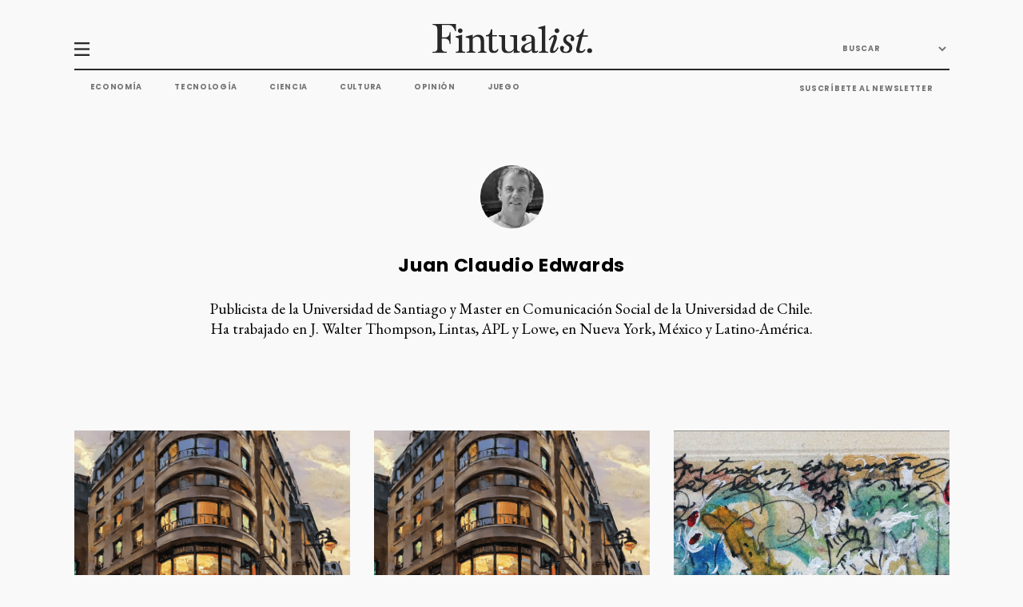

--- FILE ---
content_type: text/html; charset=utf-8
request_url: https://fintualist.com/author/juan-claudio-edwards/
body_size: 10705
content:
<!DOCTYPE html>
<html lang="es">

<head>

  <title>Juan Claudio Edwards - Fintualist - Fintualist </title>
  <meta charset="utf-8" />
  <meta http-equiv="X-UA-Compatible" content="IE=edge" />
  <meta name="HandheldFriendly" content="True" />
  <meta name="viewport" content="width=device-width, initial-scale=1.0" />
  <meta name="robots" content="max-image-preview:large">
  <link rel="apple-touch-icon" sizes="180x180" href="https://fintualist.com/assets/img/favicon/apple-touch-icon-sq.jpg?v=70a31bc600">
  <link rel="icon" type="image/png" sizes="32x32" href="https://fintualist.com/assets/img/favicon/favicon-32x32.png?v=70a31bc600">
  <link rel="icon" type="image/png" sizes="16x16" href="https://fintualist.com/assets/img/favicon/favicon-16x16.png?v=70a31bc600">
  <link rel="manifest" href="/mexico/manifest.webmanifest">
  <meta name="theme-color" content="#ffffff">

  <link rel="stylesheet" type="text/css" href="https://fintualist.com/assets/css/style.css?v=70a31bc600" />
  <link rel="stylesheet" type="text/css" href="https://fintualist.com/assets/css/tippy.css?v=70a31bc600" />

  <!-- Styling for "SPLIDE" Slider -->
  <link rel="stylesheet" href="https://fintualist.com/assets/css/splide.min.css?v=70a31bc600">
  

  <script src="https://www.google.com/recaptcha/api.js" async defer></script>
  <!-- Load ads 
 
  <script async src="https://securepubads.g.doubleclick.net/tag/js/gpt.js"></script>
<script>
  let pathArray = window.location.pathname.split('/').filter(Boolean);
  let countryCode = pathArray[1]; // 'chile' or 'mexico', this might change based on the URL
  const nivel = pathArray.length; // Determina el nivel basado en la ruta

 window.googletag = window.googletag || {cmd: []};
  googletag.cmd.push(function() {
    var mapping1 = googletag.sizeMapping()
      .addSize([750, 280], [[640, 360], [468, 60], [728, 90], [750, 200], [250, 250], [300, 250], [300, 50], [320, 50], [336, 280], [336, 250], 'fluid'])
      .addSize([0, 0], [[250, 250], [300, 250], [300, 50], [300, 100], [320, 50], [320, 100], [336, 280], [336, 250]])
      .build();
    
  if (nivel >= 3) {
      // Artículo
    googletag.defineSlot('/22830760534,23058726360/fintualist/notas/inpage3', [[728, 90], [300, 50], [320, 100], [336, 280], 'fluid', [468, 60], [250, 250], [336, 250], [300, 250]], 'div-gpt-ad-1703700913006-0').defineSizeMapping(mapping1).addService(googletag.pubads());
    googletag.defineSlot('/22830760534,23058726360/fintualist/notas/inpage4', [[728, 90], [300, 50], [320, 100], [336, 280], 'fluid', [468, 60], [250, 250], [336, 250], [300, 250]], 'div-gpt-ad-1703700913106-0').defineSizeMapping(mapping1).addService(googletag.pubads());

  } else if (nivel === 2) {
      // Categoría
      googletag.defineSlot('/22830760534,23058726360/fintualist/categorias/top', [[728, 90], [300, 50], [320, 100], [336, 280], 'fluid', [468, 60], [250, 250], [336, 250], [300, 250]], 'div-gpt-ad-1706208903369-0').defineSizeMapping(mapping1).addService(googletag.pubads());
      googletag.defineSlot('/22830760534,23058726360/fintualist/categorias/inpage3', [[728, 90], [300, 50], [320, 100], [336, 280], 'fluid', [468, 60], [250, 250], [336, 250], [300, 250]], 'div-gpt-ad-1706412672533-0').defineSizeMapping(mapping1).addService(googletag.pubads());
      googletag.defineSlot('/22830760534,23058726360/fintualist/categorias/inpage4', [[728, 90], [300, 50], [320, 100], [336, 280], 'fluid', [468, 60], [250, 250], [336, 250], [300, 250]], 'div-gpt-ad-1706212072513-0').defineSizeMapping(mapping1).addService(googletag.pubads());
      googletag.defineSlot('/22830760534,23058726360/fintualist/categorias/billboard', [[728, 90], [300, 50], [320, 100], [336, 280], 'fluid', [468, 60], [250, 250], [336, 250], [300, 250]], 'div-gpt-ad-1706712672563-0').defineSizeMapping(mapping1).addService(googletag.pubads());
    }

    googletag.pubads().enableSingleRequest();
    googletag.pubads().setTargeting('pais', [countryCode]);
    googletag.enableServices();
  });
</script> -->

<!-- Firebase and related scripts come after the ad scripts -->
<script src="https://www.gstatic.com/firebasejs/8.1.1/firebase-app.js"></script>
<script src="https://www.gstatic.com/firebasejs/8.1.1/firebase-analytics.js"></script>
<script src="https://www.gstatic.com/firebasejs/8.1.1/firebase-firestore.js"></script>
<script src="https://fintualist.com/assets/js/fingerprint.js?v=70a31bc600"></script>

  <meta name="description" content="Publicista de la Universidad de Santiago y Master en
Comunicación Social de la Universidad de Chile. Ha trabajado en J. Walter Thompson, Lintas, APL y Lowe, en Nueva York, México y Latino-América.">
    <link rel="icon" href="https://fintualist.com/content/images/size/w256h256/2022/05/fintualist-favicon_5png.png" type="image/png">
    <link rel="canonical" href="https://fintualist.com/author/juan-claudio-edwards/">
    <meta name="referrer" content="no-referrer-when-downgrade">
    
    <meta property="og:site_name" content="Fintualist">
    <meta property="og:type" content="profile">
    <meta property="og:title" content="Juan Claudio Edwards - Fintualist">
    <meta property="og:description" content="Publicista de la Universidad de Santiago y Master en
Comunicación Social de la Universidad de Chile. Ha trabajado en J. Walter Thompson, Lintas, APL y Lowe, en Nueva York, México y Latino-América.">
    <meta property="og:url" content="https://fintualist.com/author/juan-claudio-edwards/">
    <meta property="article:publisher" content="https://www.facebook.com/fintual">
    <meta name="twitter:card" content="summary">
    <meta name="twitter:title" content="Juan Claudio Edwards - Fintualist">
    <meta name="twitter:description" content="Publicista de la Universidad de Santiago y Master en
Comunicación Social de la Universidad de Chile. Ha trabajado en J. Walter Thompson, Lintas, APL y Lowe, en Nueva York, México y Latino-América.">
    <meta name="twitter:url" content="https://fintualist.com/author/juan-claudio-edwards/">
    <meta name="twitter:site" content="@fintual">
    
    <script type="application/ld+json">
{
    "@context": "https://schema.org",
    "@type": "Person",
    "sameAs": [],
    "name": "Juan Claudio Edwards",
    "url": "https://fintualist.com/author/juan-claudio-edwards/",
    "mainEntityOfPage": "https://fintualist.com/author/juan-claudio-edwards/",
    "description": "Publicista de la Universidad de Santiago y Master en\nComunicación Social de la Universidad de Chile. Ha trabajado en J. Walter Thompson, Lintas, APL y Lowe, en Nueva York, México y Latino-América."
}
    </script>

    <meta name="generator" content="Ghost 6.13">
    <link rel="alternate" type="application/rss+xml" title="Fintualist" href="https://fintualist.com/chile/educacion-financiera/clases/rss/">
    <script defer src="https://cdn.jsdelivr.net/ghost/portal@~2.56/umd/portal.min.js" data-i18n="true" data-ghost="https://fintualist.com/" data-key="73bdb5977cefdb768131e9f419" data-api="https://fintual.ghost.io/ghost/api/content/" data-locale="es" crossorigin="anonymous"></script><style id="gh-members-styles">.gh-post-upgrade-cta-content,
.gh-post-upgrade-cta {
    display: flex;
    flex-direction: column;
    align-items: center;
    font-family: -apple-system, BlinkMacSystemFont, 'Segoe UI', Roboto, Oxygen, Ubuntu, Cantarell, 'Open Sans', 'Helvetica Neue', sans-serif;
    text-align: center;
    width: 100%;
    color: #ffffff;
    font-size: 16px;
}

.gh-post-upgrade-cta-content {
    border-radius: 8px;
    padding: 40px 4vw;
}

.gh-post-upgrade-cta h2 {
    color: #ffffff;
    font-size: 28px;
    letter-spacing: -0.2px;
    margin: 0;
    padding: 0;
}

.gh-post-upgrade-cta p {
    margin: 20px 0 0;
    padding: 0;
}

.gh-post-upgrade-cta small {
    font-size: 16px;
    letter-spacing: -0.2px;
}

.gh-post-upgrade-cta a {
    color: #ffffff;
    cursor: pointer;
    font-weight: 500;
    box-shadow: none;
    text-decoration: underline;
}

.gh-post-upgrade-cta a:hover {
    color: #ffffff;
    opacity: 0.8;
    box-shadow: none;
    text-decoration: underline;
}

.gh-post-upgrade-cta a.gh-btn {
    display: block;
    background: #ffffff;
    text-decoration: none;
    margin: 28px 0 0;
    padding: 8px 18px;
    border-radius: 4px;
    font-size: 16px;
    font-weight: 600;
}

.gh-post-upgrade-cta a.gh-btn:hover {
    opacity: 0.92;
}</style>
    <script defer src="https://cdn.jsdelivr.net/ghost/sodo-search@~1.8/umd/sodo-search.min.js" data-key="73bdb5977cefdb768131e9f419" data-styles="https://cdn.jsdelivr.net/ghost/sodo-search@~1.8/umd/main.css" data-sodo-search="https://fintual.ghost.io/" data-locale="es" crossorigin="anonymous"></script>
    
    <link href="https://fintualist.com/webmentions/receive/" rel="webmention">
    <script defer src="/public/cards.min.js?v=70a31bc600"></script>
    <link rel="stylesheet" type="text/css" href="/public/cards.min.css?v=70a31bc600">
    <script defer src="/public/comment-counts.min.js?v=70a31bc600" data-ghost-comments-counts-api="https://fintualist.com/members/api/comments/counts/"></script>
    <script defer src="/public/member-attribution.min.js?v=70a31bc600"></script>
    <script defer src="/public/ghost-stats.min.js?v=70a31bc600" data-stringify-payload="false" data-datasource="analytics_events" data-storage="localStorage" data-host="https://fintualist.com/.ghost/analytics/api/v1/page_hit"  tb_site_uuid="80ad09c7-b84d-4386-a257-225c4b874116" tb_post_uuid="undefined" tb_post_type="null" tb_member_uuid="undefined" tb_member_status="undefined"></script><style>:root {--ghost-accent-color: #000000;}</style>
    <!-- Google tag (gtag.js) -->
<script async src="https://www.googletagmanager.com/gtag/js?id=G-JKB9JK4WM9"></script>
<script>
  window.dataLayer = window.dataLayer || [];
  function gtag(){dataLayer.push(arguments);}
  gtag('js', new Date());

  gtag('config', 'G-JKB9JK4WM9');
</script>

<!-- add content API key to search engine -->
<script>var ghosthunter_key = '421f9f1669a92fdf7d21a0a285';</script>

<!-- Google Tag Manager -->
<script>(function(w,d,s,l,i){w[l]=w[l]||[];w[l].push({'gtm.start':
new Date().getTime(),event:'gtm.js'});var f=d.getElementsByTagName(s)[0],
j=d.createElement(s),dl=l!='dataLayer'?'&l='+l:'';j.async=true;j.src=
'https://www.googletagmanager.com/gtm.js?id='+i+dl;f.parentNode.insertBefore(j,f);
})(window,document,'script','dataLayer','GTM-MMSTSZX');</script>
<!-- End Google Tag Manager -->
<link rel="stylesheet" href="https://cdnjs.cloudflare.com/ajax/libs/prism/1.23.0/themes/prism-okaidia.min.css" />
<style type="text/css" media="screen">
    pre[class*=language-] {
        font-size: 0.7em;
    }
</style>

<!-- Init Firebase -->
<script>
  var firebaseConfig = {
    apiKey: "AIzaSyDUcL9HVhfbgrkTA3M11CSRYAe_e9T7hOw",
      authDomain: "numeric-citron-252119.firebaseapp.com",
      databaseURL: "https://numeric-citron-252119.firebaseio.com",
      projectId: "numeric-citron-252119",
      storageBucket: "numeric-citron-252119.appspot.com",
      messagingSenderId: "20719183767",
      appId: "1:20719183767:web:cd8a5df90d73c3b8a386d2",
      measurementId: "G-R2RMXT8VRK"
  };
  firebase.initializeApp(firebaseConfig);
  firebase.analytics();
</script>

<!-- lo de abajo es para que no salgan los botones de subscripción a Ghost-->
<style>
    a.nav-signup {
        display: none;
    }
    a.nav-signin {
        display: none;
    }
</style>

<!-- Hotjar Tracking Code for https://fintualist.com -->
<script>
    (function(h,o,t,j,a,r){
        h.hj=h.hj||function(){(h.hj.q=h.hj.q||[]).push(arguments)};
        h._hjSettings={hjid:2606554,hjsv:6};
        a=o.getElementsByTagName('head')[0];
        r=o.createElement('script');r.async=1;
        r.src=t+h._hjSettings.hjid+j+h._hjSettings.hjsv;
        a.appendChild(r);
    })(window,document,'https://static.hotjar.com/c/hotjar-','.js?sv=');
</script>
<script src="https://ajax.googleapis.com/ajax/libs/jquery/3.6.1/jquery.min.js"></script>
<script>
jQuery(document).ready(function($) {
    $('a[href]').each(function() {
        var a = new RegExp('/' + window.location.host + '/');
        var b = new RegExp('#/portal');
        if (!a.test(this.href) && !b.test(this.href)) {
            $(this).click(function(event) {
                event.preventDefault();
                event.stopPropagation();
                window.open(this.href, '_blank');
            });
        }
    });
});
</script>
<!-- LaTex Math -->
<link rel="stylesheet" href="https://cdn.jsdelivr.net/npm/katex@0.16.0/dist/katex.css" crossorigin="anonymous">
<script defer src="https://cdn.jsdelivr.net/npm/katex@0.16.0/dist/katex.js" crossorigin="anonymous"></script>
<script defer src="https://cdn.jsdelivr.net/npm/katex@0.16.0/dist/contrib/auto-render.min.js" crossorigin="anonymous" onload="renderMathInElement(document.body);"></script>

<!-- Google AdSense tag -->
<script async src="https://pagead2.googlesyndication.com/pagead/js/adsbygoogle.js?client=ca-pub-2467093571797816"
     crossorigin="anonymous"></script>

<!-- React and dependencies -->
<script crossorigin src="https://unpkg.com/react@18/umd/react.production.min.js"></script>
<script crossorigin src="https://unpkg.com/react-dom@18/umd/react-dom.production.min.js"></script>

<!-- Ghost Content API -->
<script>
  window.ghost = {
    url: {
      api: function(endpoint) {
        return `${window.location.origin}/ghost/api/v5.0/content/${endpoint}`;
      }
    }
  };
</script>

<link rel="stylesheet" href="https://fintualist.com/assets/css/wordle.css?v=70a31bc600">

</head>

<body>
  <header>
    <nav class="container primary-nav" id="nonscroll-navbar">
    <div class="primary-nav__top-nav">
        <img onclick="openNav()" src="https://fintualist.com/assets/img/hamburguesa-icon.svg?v=70a31bc600" alt="hamburger menu icon">
        <a href="" data-link=""><img src="https://fintualist.com/assets/img/fintualist-logo.svg?v=70a31bc600" alt="fintualist logo"
                title="Fintualist"></a>
        <ul>
            <li>
                <button id="searchBtn" onclick="showModal()">BUSCAR</button>
            </li>

            <li id="hidden-searchbar" class="hidden-searchbar">
                <form action="">
                    <input type="text" name="searchbar" id="top-nav-search" placeholder="BUSCAR">
                    <img src="https://fintualist.com/assets/img/arrow-right.png?v=70a31bc600" alt="right arrow icon" id="top-nav-search-icon">
                </form>
            </li>
            <li>
                <select name="country" id="country_menu">
                    <option value="chile">CHILE</option>
                    <option value="mexico">MÉXICO</option>
                </select>
                <h3><a class="tippy hidden" data-template="country-menu" href="/chile" id="country-hover-menu">CHILE
                        <img src="https://fintualist.com/assets/img/arrow-down.svg?v=70a31bc600" alt="arrow down icon"> </a></h3>
            </li>
        </ul>

        <div style="display: none;">
            <div id="economia">
                <ul>
                    <li><a href="/mexico/educacion-financiera/"
                            data-link="educacion-financiera/">CONOCIMIENTO FINANCIERO</a></li>
                    <li><a href="/mexico/economia/inversiones/"
                            data-link="economia/inversiones/">INVERSIONES</a></li>
                    <li><a href="/mexico/economia/mercados/" data-link="economia/mercados/">MERCADOS</a>
                    </li>
                    <li><a href="/mexico/educacion-financiera/clases/ "
                            data-link="educacion-financiera/clases/">CLASES</a></li>
                    <li><a href="/mexico/alpha/" data-link="alpha/"
                            class="footer__category--subitem">ALPHA</a>

                    </li>
                </ul>
            </div>
            <div id="tecnologia">
                <ul>
                    <li><a href="/mexico/tecnologia/ciberseguridad/"
                            data-link="tecnologia/ciberseguridad/">CIBERSEGURIDAD Y PRIVACIDAD</a>
                    </li>
                    <li><a href="/mexico/tecnologia/inteligencia-artificial/"
                            data-link="tecnologia/inteligencia-artificial/">INTELIGENCIA
                            ARTIFICIAL</a></li>
                    <li><a href="/mexico/tecnologia/desarrollo-software/"
                            data-link="tecnologia/desarrollo-software/">DESARROLLO DE SOFTWARE</a>
                    </li>
                </ul>
            </div>
            <div id="cultura">
                <ul>
                    <li><a href="/mexico/cultura/cine-series/" data-link="cultura/cine-series/">CINE
                            Y
                            SERIES</a></li>
                    <li><a href="/mexico/cultura/libros/" data-link="cultura/libros/">LIBROS</a>
                    </li>
                </ul>
            </div>
            <div id="opinion">
                <ul>
                    <li><a href="/mexico/columnas/" data-link="columnas/">COLUMNAS</a></li>
                    <li><a href="/mexico/opinion/cartas-editoras/"
                            data-link="opinion/cartas-editoras/">CARTAS A LAS EDITORAS</a></li>
                </ul>
            </div>
        </div>
        <div style="display: none;">
            <div id="country-menu">
                <ul>
                    <li><a href="/mexico/">MÉXICO</a></li>
                    <li><a href="#">ARGENTINA</a></li>
                    <li><a href="#">COLOMBIA</a></li>
                    <li><a href="#">PERU</a></li>
                </ul>
            </div>

        </div>
    </div>
    <hr>
    <div class="primary-nav__bottom">
        <div class="primary-nav__bottom-nav-left">
            <ul class="nav">
                <li><a href="/mexico/economia/" data-link="economia/">Economía</a></li>
                <li><a href="/mexico/tecnologia/" data-link="tecnologia/">Tecnología</a></li>
                <li><a href="/mexico/ciencia/" data-link="ciencia/">Ciencia</a></li>
                <li><a href="/mexico/cultura/" data-link="cultura/">Cultura</a></li>
                <li><a href="/mexico/opinion/" data-link="opinion/">Opinión</a></li>
                <li><a href="https://lapalabra.fintualist.com/">JUEGO</a></li>
                </li>
            </ul>
        </div>
        <div class="primary-nav__bottom-nav-right">
            <ul>
                <li>
                    <h3><a href="/mexico/suscribir/" data-link="suscribir/">SUSCRÍBETE AL NEWSLETTER</a></h3>
                </li>
            </ul>
        </div>
    </div>

</nav>

    <nav class="primary-nav__scrolling scrolling-active" id="scroll-navbar">
    <div class="container">
        <ul>
            <li>
                <a href="/mexico/" data-link="">
                    <img src="https://fintualist.com/assets/img/fintualist-logo-initials-black.svg?v=70a31bc600" alt="hamburger menu icon"></a>

            </li>
            <li>
                <img onclick="openNav()" src="https://fintualist.com/assets/img/hamburguesa-icon.svg?v=70a31bc600" alt="hamburger menu icon">
            </li>
            <li>
                <h3><a href="/mexico/economia/" data-link="economia/">Economía</a></h3>
            </li>
            <li>
                <h3><a href="/mexico/tecnologia/" data-link="tecnologia/">Tecnología</a></h3>
            </li>
            <li>
                <h3><a href="/mexico/ciencia/" data-link="ciencia/">Ciencia</a></h3>
            </li>
            <li>
                <h3><a href="/mexico/cultura/" data-link="cultura/">Cultura</a></h3>
            </li>
            <li>
                <h3><a href="/mexico/opinion/" data-link="opinion/">Opinión</a></h3>
            </li>

        </ul>
    </div>
</nav>
    <div id="primary-nav__side" class="primary-nav__side">
    <img src="https://fintualist.com/assets/img/close.svg?v=70a31bc600" class="primary-nav__side-btn-close" alt="close navigation menu" onclick="closeNav()">
    <ul class="primary-nav__side-top">
        <li class="primary-nav__side-top--btn-search">
            <button id="searchBtn" onclick="showModal()">BUSCAR</button>
        </li>
        <li>
            <div class="primary-nav__side-flex" id="primary-nav__side-hover">
                <a href="/mexico/ultimas-noticias/" data-link="ultimas-noticias/">ÚLTIMAS NOTICIAS</a>
            </div>
        </li>
        <li>
            <div class="primary-nav__side-flex tippx" data-template="economia">
                <a href="/mexico/economia/" data-link="economia/">ECONOMÍA</a>
            </div>
        </li>
        <li>
            <div class="primary-nav__side-flex tippx" data-template="tecnologia">
                <a href="/mexico/tecnologia/" data-link="tecnologia/">TECNOLOGÍA</a>
            </div>

        </li>
        <li>
            <div class="primary-nav__side-flex" data-template="ciencia">
                <a class="no_submenu" href="/mexico/ciencia/" data-link="ciencia/">CIENCIA</a>
            </div>
        </li>
        <li>
            <div class="primary-nav__side-flex tippx" data-template="cultura">
                <a href="/mexico/cultura/" data-link="cultura/">CULTURA</a>
            </div>
        </li>
        <li>
            <div class="primary-nav__side-flex tippx" data-template="opinion">
                <a href="/mexico/opinion/" data-link="opinion/">OPINIÓN</a>
            </div>
        </li>
    </ul>
    <ul class="primary-nav__side-bottom">
        <li class="entrevistas" id="entrevistas-id"><a href="/mexico/entrevistas/" data-link="entrevistas/">ENTREVISTAS</a></li>
        <li class="podcasts" id="podcasts-id"><a href="/mexico/podcasts/" data-link="podcasts/">PODCASTS</a></li>
        <li><a href="/mexico/mejor-bajada/" data-link="mejor-bajada/">LA MEJOR BAJADA</a></li>
        <li><a href="/mexico/newsletters/" data-link="newsletters/">NEWSLETTERS</a></li>
        <li><a href="https://lapalabra.fintualist.com/">JUEGO</a></li>
        <li><a href="/mexico/suscribir/" data-link="suscribir/">SUSCRÍBETE AL NEWSLETTER</a></li>
        <li><a href="/mexico/nosotros/" data-link="nosotros/">NOSOTROS</a></li>
        <li style="visibility: hidden;" id="finanzas-personales-id"><a href="/mexico/aprende/" data-link="aprende/">FINANZAS PERSONALES</a></li>
        <li><a href="https://fintual.com/?utm_source=fintualist&utm_medium=referral&utm_campaign=fintualist_cta&utm_content=boton_side_nav" target="_blank">IR A FINTUAL</a></li>
    </ul>
</div>

    <div id="overlay"></div>
</header>
    <section class="section--author-info">
    <div class="author-img" style="background-image: url('https://fintualist.com/content/images/2022/07/FOTO-JCEdwards-CV-ALTA.jpg');"></div>
    <h1 class="author-name">Juan Claudio Edwards</h1>
    <p class="author-bio">Publicista de la Universidad de Santiago y Master en
Comunicación Social de la Universidad de Chile. Ha trabajado en J. Walter Thompson, Lintas, APL y Lowe, en Nueva York, México y Latino-América.</p>
     <div class="social-links">
    </div>
    </section>
    <!-- THREE COLUMN SECTION WITHOUT HEADLINE START -->
    <section class="container three-column-cards no-border-bottom">
        <article class="three-column__single-card" tag="Cultura, #mexico">
    <a href="/mexico/cultura/y-ahora-quien-me-va-a-vestir-adios-a-giorgio-armani-mx/">
        <figure class="background-image-three-row">
            <img src="/content/images/2025/09/Gen4-use-the-second-reference-to-create-an-impressionist-painting-of-the-first-one-3864429717--1-.png"
                alt="Y ahora, ¿quién nos va a vestir? Adiós a Giorgio Armani" loading="lazy" />
        </figure>
    </a>
    <a href="/mexico/cultura/y-ahora-quien-me-va-a-vestir-adios-a-giorgio-armani-mx/">
        <h2 class="three-column-cards__title">Y ahora, ¿quién nos va a vestir? Adiós a Giorgio Armani</h2>
    </a>
    <h4 class="three-column-cards__author"><span>por </span><a href="/author/juan-claudio-edwards/">Juan Claudio Edwards</a></h4>
    <a href="/mexico/cultura/y-ahora-quien-me-va-a-vestir-adios-a-giorgio-armani-mx/">
        <p class="three-column-cards__subtitle">Cuando en 1980, a mis 20 años, vi American Gigolo con el notable Richard Gere, me dije “así quiero ser un día: elegante, canchero, cool, y bien vestido”.</p>
    </a>

</article>        <article class="three-column__single-card" tag="Cultura, #chile">
    <a href="/chile/cultura/y-ahora-quien-me-va-a-vestir-adios-a-giorgio-armani/">
        <figure class="background-image-three-row">
            <img src="/content/images/2025/09/Gen4-use-the-second-reference-to-create-an-impressionist-painting-of-the-first-one-3864429717--1-.png"
                alt="Y ahora, ¿quién nos va a vestir? Adiós a Giorgio Armani" loading="lazy" />
        </figure>
    </a>
    <a href="/chile/cultura/y-ahora-quien-me-va-a-vestir-adios-a-giorgio-armani/">
        <h2 class="three-column-cards__title">Y ahora, ¿quién nos va a vestir? Adiós a Giorgio Armani</h2>
    </a>
    <h4 class="three-column-cards__author"><span>por </span><a href="/author/juan-claudio-edwards/">Juan Claudio Edwards</a></h4>
    <a href="/chile/cultura/y-ahora-quien-me-va-a-vestir-adios-a-giorgio-armani/">
        <p class="three-column-cards__subtitle">Cuando en 1980, a mis 20 años, vi American Gigolo con el notable Richard Gere, me dije “así quiero ser un día: elegante, canchero, cool, y bien vestido”.</p>
    </a>

</article>        <article class="three-column__single-card" tag="Opinion, #chile">
    <a href="/chile/opinion/la-leyenda-de-los-cheques-matta/">
        <figure class="background-image-three-row">
            <img src="/content/images/2023/09/cheque_matta.jpeg"
                alt="La leyenda de los “Cheques Matta”" loading="lazy" />
        </figure>
    </a>
    <a href="/chile/opinion/la-leyenda-de-los-cheques-matta/">
        <h2 class="three-column-cards__title">La leyenda de los “Cheques Matta”</h2>
    </a>
    <h4 class="three-column-cards__author"><span>por </span><a href="/author/juan-claudio-edwards/">Juan Claudio Edwards</a></h4>
    <a href="/chile/opinion/la-leyenda-de-los-cheques-matta/">
        <p class="three-column-cards__subtitle">¿Cuándo se convierte el arte en una inversión? Cuenta la leyenda que una vez instaurada la dictadura en Chile – hace 50 años, este mes – Roberto Matta creó los &quot;Cheques Matta&quot;, obras de arte para que sus amigos vendieran y pudieran subsistir económicamente.</p>
    </a>

</article>        <article class="three-column__single-card" tag="#chile, Cine y Series">
    <a href="/chile/cultura/cine-series/y-pensar-que-decian-que-la-publicidad-estaba-muerte-el-nuevo-plan-basico-de-publicidad-de-netflix/">
        <figure class="background-image-three-row">
            <img src="/content/images/2022/10/Captura-de-Pantalla-2022-10-20-a-la-s--20.08.52-min.png"
                alt="Y pensar que decían que la publicidad estaba muerta: el Plan Básico de Publicidad de Netflix" loading="lazy" />
        </figure>
    </a>
    <a href="/chile/cultura/cine-series/y-pensar-que-decian-que-la-publicidad-estaba-muerte-el-nuevo-plan-basico-de-publicidad-de-netflix/">
        <h2 class="three-column-cards__title">Y pensar que decían que la publicidad estaba muerta: el Plan Básico de Publicidad de Netflix</h2>
    </a>
    <h4 class="three-column-cards__author"><span>por </span><a href="/author/juan-claudio-edwards/">Juan Claudio Edwards</a></h4>
    <a href="/chile/cultura/cine-series/y-pensar-que-decian-que-la-publicidad-estaba-muerte-el-nuevo-plan-basico-de-publicidad-de-netflix/">
        <p class="three-column-cards__subtitle">Que en unos días Netflix vaya a incluir publicidad en su plataforma, no es una novedad; es la constatación de un hecho: nos guste o no, las empresas, marcas y productos no pueden vivir sin contactarse con sus clientes. Eso se llama publicidad.</p>
    </a>

</article>        <article class="three-column__single-card" tag="#chile, #app, #last-news, Cultura">
    <a href="/chile/cultura/festival-internacional-de-la-creatividad-cannes-lions-apple-gana-con-su-irreverencia-ante-el-reloj/">
        <figure class="background-image-three-row">
            <img src="/content/images/2022/07/anuncio-apple-1984-super-bowl-1580389021.png"
                alt="Festival internacional de la Creatividad “Cannes Lions”: Apple gana con su irreverencia ante el reloj" loading="lazy" />
        </figure>
    </a>
    <a href="/chile/cultura/festival-internacional-de-la-creatividad-cannes-lions-apple-gana-con-su-irreverencia-ante-el-reloj/">
        <h2 class="three-column-cards__title">Festival internacional de la Creatividad “Cannes Lions”: Apple gana con su irreverencia ante el reloj</h2>
    </a>
    <h4 class="three-column-cards__author"><span>por </span><a href="/author/juan-claudio-edwards/">Juan Claudio Edwards</a></h4>
    <a href="/chile/cultura/festival-internacional-de-la-creatividad-cannes-lions-apple-gana-con-su-irreverencia-ante-el-reloj/">
        <p class="three-column-cards__subtitle">Hace un par de semanas finalizó la última versión del Festival Internacional de la Creatividad “Cannes Lions”, el evento que premia lo mejor de la publicidad y la comunicación persuasiva.</p>
    </a>

</article>    </section>

    <section class="container loadmore loadmore--tag border-bottom">
        <a id="btn-loadmore" class="btn-plus">
            <h6>VER MÁS</h6>
            <svg width="20" height="20" viewBox="0 0 20 20" fill="none" xmlns="http://www.w3.org/2000/svg">
                <circle cx="10" cy="10" r="9.5" stroke="#757575" />
                <path d="M10 14V6" stroke="#757575" />
                <path d="M6 10L14 10" stroke="#757575" />
            </svg>
        </a>
    </section>

    <!-- THREE COLUMN SECTION WITHOUT HEADLINE END -->


  <footer>
  <section class="container footer-top__section">
    <img src="https://fintualist.com/assets/img/fintualist-logo-footer.svg?v=70a31bc600" alt="fintualist by fintual logo" title="Fintualist">
    <div>
      <a href="#">IR ARRIBA</a>
    </div>
  </section>

  <section class="container footer-mainNav__grid">
    <div>
      <ul>
        <li><a href="/mexico/economia/" data-link="economia/" class="footer__categoryTitle">ECONOMÍA</a>
        </li>
        <li>
          <a href="/mexico/educacion-financiera/" data-link="educacion-financiera/"
            class="footer__category--subitem">EDUCACIÓN
            FINANCIERA</a>
        </li>
        <li><a href="/mexico/economia/inversiones/" data-link="economia/inversiones/"
            class="footer__category--subitem">INVERSIONES</a>

        </li>
        <li><a href="/mexico/alpha/" data-link="alpha/" class="footer__category--subitem">ALPHA</a>

        </li>

      </ul>
    </div>
    <div>
      <ul>
        <li><a href="/mexico/ciencia/" data-link="ciencia/" class="footer__categoryTitle">CIENCIA</a>
        </li>
        <li><a href="/mexico/ciencia/medioambiente/" data-link="ciencia/medioambiente/"
            class="footer__category--subitem">MEDIOAMBIENTE</a>
        </li>
      </ul>
    </div>
    <div>
      <ul>
        <li><a href="/mexico/tecnologia/" data-link="tecnologia/"
            class="footer__categoryTitle">TECNOLOGÍA</a>
        </li>
        <li><a href="/mexico/tecnologia/ciberseguridad/" data-link="tecnologia/ciberseguridad/"
            class="footer__category--subitem">CIBERSEGURIDAD</a>
        </li>
        <li><a href="/mexico/tecnologia/inteligencia-artificial/"
            data-link="tecnologia/inteligencia-artificial/" class="footer__category--subitem">INTELIGENCIA
            ARTIFICIAL</a></li>
        <li><a href="/mexico/tecnologia/desarrollo-software/"
            data-link="tecnologia/desarrollo-software/" class="footer__category--subitem">DESARROLLO
            DE
            SOFTWARE</a></li>
      </ul>
    </div>
    <div>
      <ul>
        <li><a href="/mexico/cultura/" data-link="cultura/" class="footer__categoryTitle">CULTURA</a>
        </li>
        <li><a href="/mexico/cultura/cine-series/" data-link="cultura/cine-series/"
            class="footer__category--subitem">CINE Y SERIES</a>
        </li>
        <li><a href="/mexico/cultura/libros/" data-link="cultura/libros/"
            class="footer__category--subitem">LIBROS</a></li>
      </ul>
    </div>
    <div>
      <ul>
        <li><a href="/mexico/opinion/" data-link="opinion/" class="footer__categoryTitle">OPINIÓN</a>
        </li>
        <li><a href="/mexico/columnas/" data-link="columnas/"
            class="footer__category--subitem">COLUMNAS</a>
        </li>
        <li id="cartas-footer-id"><a href="/mexico/opinion/cartas-editoras/" data-link="opinion/cartas-editoras/"
            class="footer__category--subitem">CARTAS A LAS
            EDITORAS</a>
        </li>
      </ul>
    </div>
    <div>
      <ul>
        <li><a href="#" class="footer__categoryTitle">MÁS</a></li>
        <li id="entrevistas-footer-id"><a href="/mexico/entrevistas/" data-link="entrevistas/"
            class="footer__category--subitem">ENTREVISTAS</a></li>
        <li id="podcasts-footer-id"><a href="/mexico/podcasts/" data-link="podcasts/"
            class="footer__category--subitem">PODCASTS</a>
        </li>
        <li><a href="/mexico/mejor-bajada/" data-link="mejor-bajada/"
            class="footer__category--subitem">LA
            MEJOR BAJADA</a></li>
        <li><a href="/mexico/newsletters/" data-link="newsletters/"
            class="footer__category--subitem">NEWSLETTERS</a>
        </li>
        <li><a href="/mexico/nosotros/" data-link="nosotros/"
            class="footer__category--subitem">NOSOTROS</a>
        </li>
        <li><a href="/mexico/legal/" data-link="legal/"
            class="footer__category--subitem">LEGAL</a>
        </li>
        <li><a href="/mexico/politicas-privacidad/" data-link="politicas-privacidad/"
            class="footer__category--subitem">POLÍTICAS DE PRIVACIDAD</a>
        </li>
      </ul>
    </div>
  </section>
  <section class="container footer__socialLinks">
    <ul>
      <li><a href="https://twitter.com/fintualist" target="_blank" rel="nofollow noopener">TWITTER</a></li>
      <hr>
      <li><a href="https://www.linkedin.com/company/fintual/" target="_blank" rel="nofollow noopener">LINKEDIN</a></li>
      <hr>
      <li><a href="https://www.instagram.com/fintual/" target="_blank" rel="nofollow noopener">INSTAGRAM</a></li>
      <hr>
      <li><a href="https://www.facebook.com/fintual" target="_blank" rel="nofollow noopener">FACEBOOK</a></li>
      <hr>
      <li><a href="https://www.youtube.com/c/fintual" target="_blank" rel="nofollow noopener">YOUTUBE</a></li>
    </ul>
  </section>





  <section class="container footer__boilerplate">
    <p>Fintualist es propiedad de Fintual SpA y mantiene plena independencia editorial. Las opiniones y perspectivas en los textos que publicamos son responsabilidad exclusiva de sus autores y no reflejan necesariamente el punto de vista de Fintual Administradora General de Fondos S.A. u otra empresa relacionada a Fintual SpA.

    </p>
    <a href="https://fintual.com/?utm_source=fintualist&utm_medium=referral&utm_campaign=fintualist_cta&utm_content=boton_footer" target="_blank">IR A FINTUAL</a> <br>
    <img src="https://fintualist.com/assets/img/fintual-logo.svg?v=70a31bc600" alt="fintual logo" title="Fintual">
  </section>

  <div>
      <ul class="mobile-navbar">
          <li>
            <a href="/mexico/economia/" data-link="economia/"><img src="https://fintualist.com/assets/img/iconos-categorias/economia.png?v=70a31bc600" alt=""></a>
            <a href="/mexico/economia/" data-link="economia/">ECONOMÍA</a>
          </li>
          <li>
             <a href="/mexico/tecnologia/" data-link="tecnologia/"><img src="https://fintualist.com/assets/img/iconos-categorias/tecnologia.png?v=70a31bc600" alt=""></a>
             <a href="/mexico/tecnologia/" data-link="tecnologia/">TECNOLOGÍA</a>
          </li>
          <li>
             <a href="/mexico/ciencia/" data-link="ciencia/"><img src="https://fintualist.com/assets/img/iconos-categorias/ciencia.png?v=70a31bc600" alt=""></a>
             <a href="/mexico/ciencia/" data-link="ciencia/">CIENCIA</a>
          </li>
          <li>
             <a href="/mexico/cultura/" data-link="cultura/"><img src="https://fintualist.com/assets/img/iconos-categorias/cultura.png?v=70a31bc600" alt=""></a>
             <a href="/mexico/cultura/" data-link="cultura/">CULTURA</a>
          </li>
          <li>
            <a href="/mexico/opinion/" data-link="opinion/"><img src="https://fintualist.com/assets/img/iconos-categorias/opinion.png?v=70a31bc600" alt=""></a>
            <a href="/mexico/opinion/" data-link="opinion/">OPINIÓN</a>
          </li>
      </ul>
  </div>
</footer>


  <!-- The Search Modal -->
<div id="searchModal" class="modal">
    <!-- Modal content -->
    <div class="modal-content container">
        <form>
            <img src="https://fintualist.com/assets/img/close.svg?v=70a31bc600" class="primary-nav__side-btn-close close">
            <input type="input" placeholder="escribe para buscar" id="ghost-search-field">
        </form>
        <div id="ghost-search-results" class="search--cards"></div>
    </div>
</div>

  <script src="https://fintualist.com/assets/js/nav.js?v=70a31bc600"></script>

  <script src="https://code.jquery.com/jquery-3.5.1.min.js"
    integrity="sha256-9/aliU8dGd2tb6OSsuzixeV4y/faTqgFtohetphbbj0=" crossorigin="anonymous">
    </script>

  <script src="https://fintualist.com/assets/js/dynamic-links.js?v=70a31bc600"></script>

  <script src="https://fintualist.com/assets/js/load-more.js?v=70a31bc600"></script>
  <script src="https://fintualist.com/assets/js/limit-posts--read-more.js?v=70a31bc600"></script>



  <script src="https://unpkg.com/@popperjs/core@2"></script>
  <script src="https://unpkg.com/tippy.js@6"></script>
  <script src="https://fintualist.com/assets/js/tippy.js?v=70a31bc600"></script>

  <script src="https://fintualist.com/assets/js/scroll-menu.js?v=70a31bc600"></script>


  <script src="https://fintualist.com/assets/js/utilities.js?v=70a31bc600"></script>



  <script src="https://fintualist.com/assets/js/square-img.js?v=70a31bc600"></script>

  <script src="https://unpkg.com/@tryghost/content-api@1.11.4/umd/content-api.min.js"></script>

  <script type="text/javascript" src="https://fintualist.com/assets/js/ghost-search.min.js?v=70a31bc600"></script>


  <script src="https://fintualist.com/assets/js/search.js?v=70a31bc600"></script>

  
  <script>
    if ('serviceWorker' in navigator) {
      window.addEventListener('load', () => {
        navigator.serviceWorker.register('/sw.js');
      });
    }
  </script>

  

  <!-- Google Tag Manager (noscript) -->
<noscript><iframe src="https://www.googletagmanager.com/ns.html?id=GTM-MMSTSZX"
height="0" width="0" style="display:none;visibility:hidden"></iframe></noscript>
<!-- End Google Tag Manager (noscript) -->
<!-- Convertir links dentro del texto para que se abran en otro tab -->
<script type='text/javascript'>
   $(document).ready(function() {
   	  $('.post-content a').attr('target', '_blank');
   });
</script>

<!-- Fintual domain tracker code -->
<script type='text/javascript'>
	function getCookies(){
    	const REGEXP = /([\w\.]+)\s*=\s*(?:"((?:\\"|[^"])*)"|(.*?))\s*(?:[;,]|$)/g;
      	let cookies = {};
      	let match;
      	while( (match = REGEXP.exec(document.cookie)) !== null ) {
        	let value = match[2] || match[3];
        	cookies[match[1]] = decodeURIComponent(value);
      	}
      	return cookies;
   	}
   	function getFirebaseId() {
    	let ga = getCookies()._ga;
    	let idNoVersion = ga.replace("GA1.1.", "")
		return idNoVersion;
   	}
    
   	function sendId(){
		window.frames.trackerframe.postMessage({id: getFirebaseId(), domain: window.location.host}, '*');
	}
    
   	$(document).ready(function() {
    	let src = 'https://fintual.cl/app/tracker';
		$('body').append("<iframe name='trackerframe' height='1' width='1' style='display:none' src=" + src + "></img>");
		window.setTimeout(sendId, 1000);
	});
</script>
<!-- End Fintual domain tracker code -->

<script src="https://cdnjs.cloudflare.com/ajax/libs/prism/1.23.0/prism.min.js"></script>
<script src="https://cdnjs.cloudflare.com/ajax/libs/prism/1.23.0/components/prism-ruby.min.js"></script>
<script src="https://cdnjs.cloudflare.com/ajax/libs/prism/1.17.1/components/prism-python.min.js"></script>

<!-- MathJax Configuration for Responsiveness -->
<script>
  window.MathJax = {
    loader: {
      load: ['input/tex', 'output/svg']
    },
    tex: {
      inlineMath: [['\\(', '\\)']],
      displayMath: [['$$', '$$'], ['\\[', '\\]']],
      processEscapes: true
    },
    svg: {
      scale: 0.98,
      fontCache: 'global'
    }
  };
</script>
<script src="https://cdn.jsdelivr.net/npm/mathjax@3/es5/tex-svg.js" defer></script>
<style>
  /* Base styles */
  .responsive-formula {
    width: 98%;
    margin: 1em auto;
    text-align: center;
    padding: 0.5em 0;
  }

  .responsive-formula .MathJax {
    display: inline-block !important;
  }

  /* Regular formula sizes */
  @media (min-width: 1200px) {
    .responsive-formula {
      font-size: 1em;
    }
    .responsive-formula.long-formula .single-line {
      display: block;
    }
    .responsive-formula.long-formula .multi-line {
      display: none;
    }
  }

  @media (max-width: 1199px) {
    .responsive-formula {
      font-size: 0.95em;
    }
    .responsive-formula.long-formula .single-line {
      display: block;
    }
    .responsive-formula.long-formula .multi-line {
      display: none;
    }
  }

  @media (max-width: 992px) {
    .responsive-formula {
      font-size: 0.85em;
    }
    /* Switch to multi-line */
    .responsive-formula.long-formula .single-line {
      display: none;
    }
    .responsive-formula.long-formula .multi-line {
      display: block;
    }
  }

  @media (max-width: 768px) {
    .responsive-formula {
      width: 96%;
      font-size: 0.75em;
    }
  }

  @media (max-width: 576px) {
    .responsive-formula {
      width: 94%;
      font-size: 0.7em;
    }
  }

  @media (max-width: 400px) {
    .responsive-formula {
      width: 92%;
      font-size: 0.65em;
    }
  }

  /* Long formula specific with smaller sizes for mobile */
  .responsive-formula.long-formula {
    width: 100%;
    margin: 0.5em 0;
    padding: 0.3em 0;
  }

  @media (min-width: 1200px) {
    .responsive-formula.long-formula {
      font-size: 0.95em;
    }
  }

  @media (max-width: 1199px) {
    .responsive-formula.long-formula {
      font-size: 0.9em;
    }
  }

  @media (max-width: 992px) {
    .responsive-formula.long-formula {
      font-size: 0.8em;
    }
  }

  @media (max-width: 768px) {
    .responsive-formula.long-formula {
      font-size: 0.65em;
    }
  }

  @media (max-width: 576px) {
    .responsive-formula.long-formula {
      font-size: 0.6em;
    }
  }

  @media (max-width: 400px) {
    .responsive-formula.long-formula {
      font-size: 0.55em;
    }
  }
</style>
  
  <div id="hidden-ad" style="display: none;">
   <!-- penultimo párrafo -->
<div id='div-gpt-ad-1703700913006-0' style='min-width: 250px; min-height: 50px;'>
  <script>
    googletag.cmd.push(function() { googletag.display('div-gpt-ad-1703700913006-0'); });
  </script>
</div>

  </div>

  <div id="hidden-ad-2" style="display: none;">
   <!-- después del párrafo 4 -->
<div id='div-gpt-ad-2706212672590-0' style='min-width: 250px; min-height: 50px;'>
  <script>
    googletag.cmd.push(function() { googletag.display('div-gpt-ad-2706212672590-0'); });
  </script>
</div>
  </div>

  <script>
document.addEventListener('DOMContentLoaded', function() {
    if (window.location.pathname.startsWith('/chile')) {
        var script = document.createElement('script');
        script.src = "https://eomail1.com/form/83466cf2-1bb6-11ef-9662-a187d82d9167.js";
        script.setAttribute('async', 'true');
        script.setAttribute('data-form', '83466cf2-1bb6-11ef-9662-a187d82d9167');
        document.body.appendChild(script);
    }
});
</script>

  <script>
document.addEventListener('DOMContentLoaded', function() {
    if (window.location.pathname.startsWith('/mexico')) {
        var script = document.createElement('script');
        script.src = "https://eomail1.com/form/2b2607ce-1d3e-11ef-97dc-130511073eab.js";
        script.setAttribute('async', 'true');
        script.setAttribute('data-form', '2b2607ce-1d3e-11ef-97dc-130511073eab');
        document.body.appendChild(script);
    }
});
</script>


  
</body>

</html>

<script>
  function checkURL() {
    let url = window.location.href;
    let pieces = url.split("/");
    return pieces[3]; //returns country of URL
  }
</script>

<script>
  function checkURL() {
    let url = window.location.href;
    let pieces = url.split("/");
    return pieces[3]; //returns country of URL
  }
</script>


--- FILE ---
content_type: text/html; charset=utf-8
request_url: https://fintual.cl/app/tracker
body_size: 10
content:
<div>
  <script>
  (function() {
    const ALLOWED_ANCESTORS = ["fintualist.com"]

    window.addEventListener("message", (event) => {
      const schemelessOrigin = event.origin.replace('http://', '').replace('https://', '')
      if(ALLOWED_ANCESTORS.indexOf(schemelessOrigin) == -1) return;

      const data = event.data;
      window.fetch('/app/collect?pseudo_id=' + data.id + '&domain=' + data.domain)
    }, false);
    })()
  </script>
</div>


--- FILE ---
content_type: text/html; charset=utf-8
request_url: https://www.google.com/recaptcha/api2/aframe
body_size: -84
content:
<!DOCTYPE HTML><html><head><meta http-equiv="content-type" content="text/html; charset=UTF-8"></head><body><script nonce="G00WQ0OVZlIoRbgBQYMZUQ">/** Anti-fraud and anti-abuse applications only. See google.com/recaptcha */ try{var clients={'sodar':'https://pagead2.googlesyndication.com/pagead/sodar?'};window.addEventListener("message",function(a){try{if(a.source===window.parent){var b=JSON.parse(a.data);var c=clients[b['id']];if(c){var d=document.createElement('img');d.src=c+b['params']+'&rc='+(localStorage.getItem("rc::a")?sessionStorage.getItem("rc::b"):"");window.document.body.appendChild(d);sessionStorage.setItem("rc::e",parseInt(sessionStorage.getItem("rc::e")||0)+1);localStorage.setItem("rc::h",'1769419296887');}}}catch(b){}});window.parent.postMessage("_grecaptcha_ready", "*");}catch(b){}</script></body></html>

--- FILE ---
content_type: text/css; charset=UTF-8
request_url: https://fintualist.com/assets/css/wordle.css?v=70a31bc600
body_size: 672
content:
/* Base styles */
.wordle-container {
  min-height: 100vh;
  background-color: #f3f4f6;
  padding: 2rem 1rem;
  font-family: -apple-system, BlinkMacSystemFont, "Segoe UI", Roboto, "Helvetica Neue", Arial, sans-serif;
}

.wordle-wrapper {
  max-width: 64rem;
  margin: 0 auto;
  padding: 0 1rem;
}

.wordle-title {
  font-size: 2.25rem;
  font-weight: bold;
  text-align: center;
  margin-bottom: 2rem;
  color: #1f2937;
}

/* Grid styles */
.grid {
  display: grid;
  gap: 0.5rem;
}

.grid-rows-6 {
  grid-template-rows: repeat(6, minmax(0, 1fr));
}

.grid-cols-7 {
  grid-template-columns: repeat(7, minmax(0, 1fr));
}

/* Cell styles */
.wordle-cell {
  width: 100%;
  aspect-ratio: 1;
  display: flex;
  align-items: center;
  justify-content: center;
  font-size: 1.5rem;
  font-weight: bold;
  border: 2px solid;
  border-radius: 0.375rem;
  transition: all 0.2s ease-in-out;
  user-select: none;
}

.wordle-correct {
  background-color: #10b981;
  border-color: #10b981;
  color: white;
}

.wordle-present {
  background-color: #f59e0b;
  border-color: #f59e0b;
  color: white;
}

.wordle-absent {
  background-color: #6b7280;
  border-color: #6b7280;
  color: white;
}

.wordle-current {
  border-color: #4b5563;
  color: #1f2937;
}

.wordle-empty {
  border-color: #e5e7eb;
}

/* Keyboard styles */
.keyboard-container {
  width: 100%;
  max-width: 42rem;
  margin: 1rem auto;
  padding: 0.5rem;
}

.keyboard-row {
  display: flex;
  justify-content: center;
  gap: 0.25rem;
  margin: 0.25rem 0;
}

.keyboard-key {
  padding: 1rem 0.75rem;
  border-radius: 0.375rem;
  font-weight: bold;
  font-size: 0.875rem;
  transition: all 0.2s;
  min-width: 2.5rem;
  text-align: center;
  cursor: pointer;
  user-select: none;
  border: none;
  background-color: #e5e7eb;
}

.keyboard-key:hover {
  background-color: #d1d5db;
}

.keyboard-key.enter {
  padding-left: 1.5rem;
  padding-right: 1.5rem;
}

/* Player styles */
.player-info {
  text-align: center;
  margin-bottom: 1.5rem;
  font-size: 1.125rem;
}

.player-name {
  font-weight: 600;
  color: #1f2937;
}

/* Game status styles */
.game-status {
  text-align: center;
  margin-bottom: 1.5rem;
  padding: 1rem;
  background-color: white;
  border-radius: 0.5rem;
  box-shadow: 0 1px 3px rgba(0, 0, 0, 0.1);
}

.new-game-button {
  margin-top: 1rem;
  padding: 0.5rem 1rem;
  background-color: #3b82f6;
  color: white;
  border: none;
  border-radius: 0.375rem;
  font-weight: 600;
  cursor: pointer;
  transition: background-color 0.2s;
}

.new-game-button:hover {
  background-color: #2563eb;
}

/* Legend styles */
.legend-container {
  max-width: 28rem;
  margin: 0 auto 1.5rem;
  padding: 1rem;
}

.legend-card {
  background-color: white;
  border-radius: 0.5rem;
  box-shadow: 0 1px 3px rgba(0, 0, 0, 0.1);
  padding: 1rem;
}

.legend-title {
  font-size: 1.125rem;
  font-weight: 600;
  margin-bottom: 0.75rem;
}

.legend-item {
  display: flex;
  align-items: center;
  gap: 0.75rem;
  margin-bottom: 0.5rem;
}

.legend-box {
  width: 2.5rem;
  height: 2.5rem;
  border-radius: 0.375rem;
  display: flex;
  align-items: center;
  justify-content: center;
  color: white;
  font-weight: bold;
}

/* Utility classes */
.w-full { width: 100%; }
.max-w-sm { max-width: 24rem; }
.max-w-md { max-width: 28rem; }
.max-w-2xl { max-width: 42rem; }
.mx-auto { margin: 0 auto; }
.p-2 { padding: 0.5rem; }
.p-4 { padding: 1rem; }
.gap-2 { gap: 0.5rem; }

/* Responsive styles */
@media (max-width: 640px) {
  .wordle-cell {
    font-size: 1.25rem;
  }
  
  .keyboard-key {
    padding: 0.75rem 0.5rem;
    font-size: 0.75rem;
  }
}


--- FILE ---
content_type: image/svg+xml
request_url: https://fintualist.com/assets/img/fintualist-logo.svg?v=70a31bc600
body_size: 4513
content:
<svg width="199" height="37" viewBox="0 0 199 37" fill="none" xmlns="http://www.w3.org/2000/svg">
<g clip-path="url(#clip0_2_1242)">
<path d="M131.813 34.0762C131.375 34.9429 130.699 35.6648 129.865 36.1564C129.031 36.6479 128.075 36.8883 127.109 36.8492C123.558 36.8492 123.65 32.7883 123.65 32.7883L123.385 32.7071C122.462 33.8674 119.499 36.8492 115.902 36.8492C113.446 36.8492 110.54 35.3641 110.54 32.1154C110.54 26.7203 115.048 25.2584 119.672 23.4832L123.362 22.0793V17.7865C123.365 17.2906 123.193 16.8098 122.877 16.429C122.417 15.9544 121.864 15.5814 121.252 15.3337C120.641 15.086 119.985 14.9691 119.326 14.9903C117.47 14.9903 116.213 15.4776 115.556 16.4406C115.969 16.7307 116.303 17.1209 116.526 17.5751C116.75 18.0293 116.856 18.533 116.836 19.0395C116.83 19.4011 116.752 19.7578 116.606 20.0884C116.46 20.4189 116.25 20.7166 115.987 20.9635C115.725 21.2104 115.415 21.4015 115.078 21.5254C114.74 21.6494 114.381 21.7036 114.022 21.6849C113.616 21.7141 113.209 21.6535 112.828 21.5074C112.448 21.3613 112.104 21.1332 111.82 20.8391C111.537 20.545 111.321 20.192 111.187 19.805C111.054 19.418 111.006 19.0062 111.047 18.5986C111.047 15.466 115.014 13.4124 119.476 13.4124C124.857 13.4124 127.547 15.493 127.547 19.6544V32.8812C127.547 33.937 128.078 34.4707 128.988 34.4707C129.753 34.3347 130.442 33.9221 130.925 33.3104L131.813 34.0762ZM123.362 23.6341L120.214 24.7943C116.616 26.2562 114.818 27.9385 114.818 30.3402C114.835 30.8078 114.946 31.267 115.144 31.6905C115.341 32.114 115.622 32.493 115.968 32.8049C116.315 33.1169 116.72 33.3553 117.161 33.5059C117.601 33.6566 118.067 33.7164 118.53 33.6817C119.477 33.6808 120.41 33.4517 121.25 33.0137C122.091 32.5756 122.815 31.9414 123.362 31.164V23.6341Z" fill="#282828"/>
<path d="M34.6371 11.4516C36.2418 11.4516 37.5427 10.1426 37.5427 8.5278C37.5427 6.91303 36.2418 5.604 34.6371 5.604C33.0323 5.604 31.7314 6.91303 31.7314 8.5278C31.7314 10.1426 33.0323 11.4516 34.6371 11.4516Z" fill="#282828"/>
<path d="M29.3325 0.0349121H0.207181V1.33438H0.460847C2.39792 1.33438 3.91989 1.33438 4.86536 2.69186C5.81084 4.04934 6.12216 4.71067 6.13369 8.49305V30.3635C6.13369 32.1387 5.91463 33.2293 4.84232 34.0879C4.09285 34.6796 2.98596 35.0393 0.749103 35.0393H-0.0234375V36.3388H17.8945V34.9813H17.0874C15.7703 35.0684 14.4545 34.7916 13.2824 34.1807C12.7417 33.6975 12.3151 33.0987 12.0338 32.4282C11.7525 31.7578 11.6237 31.0325 11.6567 30.3055L11.7374 18.4363H15.8882C17.3134 18.4393 18.6795 19.0096 19.6883 20.0226C20.6972 21.0355 21.2668 22.4089 21.2729 23.843V25.0032H22.7142V10.6279H21.3421V11.5213C21.3421 12.2338 21.2024 12.9393 20.9311 13.5975C20.6597 14.2556 20.2621 14.8534 19.7609 15.3567C19.2596 15.86 18.6647 16.2589 18.01 16.5305C17.3554 16.8021 16.654 16.9411 15.9459 16.9396H11.8181V1.32278H20.3159C21.6993 1.26699 23.062 1.6751 24.19 2.48302C26.1667 4.24471 27.6363 6.50888 28.4447 9.03836H29.4363L29.3325 0.0349121Z" fill="#282828"/>
<path d="M144.392 34.9927H143.897C142.983 35.0862 142.067 34.8475 141.314 34.3198C141.031 34.0319 140.818 33.682 140.692 33.2975C140.566 32.9131 140.53 32.5044 140.587 32.1037V1.9375L131.905 4.25798V5.69667C133.126 5.71454 134.336 5.92597 135.491 6.3232C135.763 6.54749 135.977 6.83431 136.116 7.15944C136.254 7.48456 136.313 7.83843 136.287 8.19118C136.287 9.35142 136.287 27.5788 136.287 32.1501C136.344 32.5446 136.31 32.9471 136.186 33.3258C136.062 33.7044 135.851 34.0487 135.572 34.3314C134.824 34.8612 133.91 35.1003 133.001 35.0043H132.574V36.3038H144.416L144.392 34.9927Z" fill="#282828"/>
<path d="M65.1688 34.3315C64.8879 34.0426 64.6773 33.6922 64.5533 33.3078C64.4293 32.9234 64.3953 32.5153 64.4539 32.1155V23.0308C64.4539 19.8286 64.108 18.0418 63.4161 16.7423C62.3169 14.623 60.2838 13.5594 57.3167 13.5517C55.9294 13.5283 54.5579 13.8509 53.3246 14.4906C52.0913 15.1304 51.0345 16.0674 50.2487 17.218V13.4705L41.5664 15.7909V17.2412C42.7828 17.2533 43.9895 17.4608 45.1408 17.8562C45.4149 18.0785 45.6307 18.365 45.7694 18.6906C45.9081 19.0162 45.9654 19.3711 45.9364 19.7241C45.9364 20.8844 45.9364 27.5558 45.9364 32.1271C45.9913 32.5215 45.9553 32.9233 45.8314 33.3015C45.7074 33.6797 45.4987 34.0242 45.2215 34.3083C44.4682 34.8361 43.5519 35.0748 42.6387 34.9813V36.2807H53.5463V34.9929C52.6331 35.0864 51.7168 34.8477 50.9635 34.3199C50.6827 34.031 50.4721 33.6806 50.3481 33.2962C50.2241 32.9118 50.19 32.5037 50.2487 32.1039V18.8888C50.3123 18.6841 50.4229 18.4973 50.5715 18.3435C51.1888 17.627 51.9496 17.0499 52.804 16.65C53.6585 16.2501 54.5872 16.0364 55.5295 16.023C56.4186 15.9582 57.3037 16.1949 58.0436 16.6954C58.7834 17.1959 59.3353 17.9314 59.6112 18.7843C60.1224 20.6725 60.3211 22.6324 60.1992 24.5855V32.1735C60.2579 32.5733 60.2238 32.9814 60.0998 33.3658C59.9758 33.7502 59.7652 34.1006 59.4844 34.3896C58.7311 34.9173 57.8148 35.156 56.9016 35.0625H56.5787V36.362H67.4863V35.0045C66.6597 35.0562 65.8409 34.8184 65.1688 34.3315Z" fill="#282828"/>
<path d="M109.019 35.805L101.224 36.9652V33.09H101.074C100.349 34.3576 99.2873 35.3976 98.0088 36.0941C96.7303 36.7906 95.2848 37.1163 93.8332 37.0348C91.2274 37.0348 86.3501 35.8746 86.3501 30.5491V18.7843C86.3501 17.5428 86.2118 16.719 85.5546 16.2433C84.6074 15.7691 83.5558 15.5455 82.499 15.5936V14.1433H90.6624V29.7137C90.6329 30.3746 90.7365 31.0346 90.9669 31.6542C91.1973 32.2738 91.5497 32.8401 92.0031 33.3191C92.4566 33.7981 93.0016 34.1799 93.6054 34.4416C94.2092 34.7033 94.8593 34.8395 95.5167 34.842C96.7053 34.7743 97.8574 34.4047 98.8655 33.7676C99.8737 33.1305 100.705 32.2468 101.282 31.1988V18.0881C101.295 17.7396 101.224 17.3932 101.075 17.0781C100.927 16.763 100.705 16.4886 100.429 16.2781C99.2774 15.8808 98.071 15.6693 96.8542 15.6516V14.1433H105.536V32.0226C105.536 32.3516 105.601 32.6773 105.728 32.9809C105.854 33.2844 106.038 33.5597 106.271 33.7907C106.504 34.0217 106.78 34.2039 107.084 34.3266C107.387 34.4493 107.712 34.5101 108.038 34.5055H109.053L109.019 35.805Z" fill="#282828"/>
<path d="M82.1643 31.7558C82.0721 33.2757 80.8268 36.6984 76.2954 36.6984C74.2661 36.6984 70.2998 35.8399 70.2998 30.1663V15.6285H66.7715V14.1086C68.5241 13.7489 72.2138 13.7953 72.675 6.72949H74.6581V14.1434H80.2849V15.6285H74.5198V30.3752C74.5198 32.3476 75.4538 34.0067 77.437 34.0067C78.2179 33.9895 78.976 33.7386 79.6146 33.2861C80.2533 32.8335 80.7436 32.1998 81.0228 31.4658L82.1643 31.7558Z" fill="#282828"/>
<path d="M195.864 36.8493C197.59 36.8493 198.989 35.4416 198.989 33.705C198.989 31.9685 197.59 30.5608 195.864 30.5608C194.138 30.5608 192.739 31.9685 192.739 33.705C192.739 35.4416 194.138 36.8493 195.864 36.8493Z" fill="#282828"/>
<path d="M40.8398 34.9929H40.3324C39.4227 35.0888 38.5092 34.8498 37.7612 34.3199C37.4761 34.0336 37.2618 33.6839 37.1356 33.299C37.0095 32.9141 36.9749 32.5047 37.0348 32.1039V13.4705L29.0328 15.6285V17.0788C30.024 17.0989 31.0038 17.2953 31.9269 17.6589C32.2018 17.8806 32.4181 18.167 32.5569 18.4928C32.6957 18.8186 32.7525 19.1737 32.7225 19.5269C32.7225 20.6871 32.7225 27.579 32.7225 32.1503C32.7774 32.5447 32.7415 32.9465 32.6175 33.3247C32.4936 33.7029 32.2849 34.0474 32.0076 34.3315C31.2543 34.8593 30.3381 35.098 29.4249 35.0045H29.0098V36.3039H40.8398V34.9929Z" fill="#282828"/>
<path d="M189.995 31.7442C190.087 31.7676 190.173 31.8113 190.246 31.872C190.32 31.9328 190.379 32.0091 190.42 32.0956C190.46 32.1821 190.482 32.2765 190.482 32.3722C190.482 32.4679 190.462 32.5625 190.421 32.6492C189.816 33.9291 188.856 35.0062 187.658 35.7511C186.46 36.4961 185.073 36.8774 183.665 36.8492C181.647 36.8492 177.899 35.9906 179.272 30.3403L182.731 16.0577H179.272L179.64 14.5378C181.462 14.1782 185.129 13.656 187.308 6.625H189.28L187.527 14.3986H193.8L193.361 16.0577H186.916L183.376 30.6071C182.892 32.5563 183.376 34.2155 185.394 34.2155C186.175 34.1763 186.937 33.9572 187.621 33.575C188.304 33.1928 188.892 32.6577 189.337 32.011C189.415 31.9152 189.518 31.8436 189.634 31.8046C189.751 31.7656 189.876 31.7607 189.995 31.7906V31.7442Z" fill="#282828"/>
<path d="M155.116 11.4516C156.72 11.4516 158.021 10.1426 158.021 8.5278C158.021 6.91303 156.72 5.604 155.116 5.604C153.511 5.604 152.21 6.91303 152.21 8.5278C152.21 10.1426 153.511 11.4516 155.116 11.4516Z" fill="#282828"/>
<path d="M157.214 29.9573C157.214 29.9573 154.043 36.8491 149.454 36.8491C145.05 36.8491 146.641 31.4656 147.045 30.2473L150.296 21.2555C150.768 20.0819 151.052 18.8406 151.138 17.5775C151.138 16.8814 150.907 16.5333 150.446 16.5333C148.889 16.5333 146.422 20.4665 146.422 20.4665L144.75 20.0721C144.75 20.0721 148.059 13.7952 152.671 13.7952C154.193 13.7952 156.592 15.4891 153.905 22.3809C153.282 23.9705 150.942 30.5026 150.942 30.5026C150.607 31.4308 149.789 34.0761 151.484 34.0761C153.179 34.0761 156.027 29.1451 156.027 29.1451L157.214 29.9573Z" fill="#282828"/>
<path d="M174.913 14.8394C173.643 13.7213 171.986 13.1504 170.301 13.2499C168.412 13.211 166.573 13.8716 165.136 15.1063C164.419 15.7139 163.849 16.478 163.469 17.3404C163.09 18.2029 162.91 19.1411 162.945 20.0837C162.972 20.9792 163.193 21.858 163.591 22.6593C163.989 23.4606 164.556 24.1653 165.251 24.7246L167.338 26.4302C168.26 27.1495 168.814 27.5904 169.137 27.8573C169.519 28.1424 169.84 28.5014 170.082 28.9131C170.351 29.3699 170.494 29.8905 170.497 30.4214C170.506 31.0289 170.391 31.6317 170.159 32.1926C169.927 32.7534 169.583 33.2603 169.148 33.6817C168.748 34.1051 168.264 34.4403 167.728 34.666C167.192 34.8916 166.616 35.0029 166.035 34.9927C165.264 35.0164 164.505 34.793 163.867 34.3546C163.279 33.9485 162.98 33.5425 162.98 33.1944C163.062 32.6723 163.218 32.1646 163.441 31.6861C163.699 31.0896 163.859 30.4547 163.914 29.8065C163.926 29.4999 163.869 29.1944 163.747 28.913C163.625 28.6317 163.442 28.3818 163.21 28.1822C162.726 27.7863 162.116 27.5803 161.492 27.602C159.855 27.602 159.025 28.5882 159.025 30.5606C158.991 31.4322 159.159 32.2998 159.515 33.095C159.871 33.8902 160.406 34.5915 161.077 35.1436C162.549 36.3083 164.383 36.9124 166.254 36.8491C168.307 36.9162 170.315 36.2412 171.916 34.9463C172.679 34.295 173.283 33.4762 173.683 32.5531C174.083 31.6299 174.267 30.6268 174.222 29.6208C174.19 28.1032 173.677 26.6355 172.757 25.4324C172.566 25.1972 172.358 24.9762 172.135 24.7711C170.705 23.4252 168.952 22.5202 167.523 21.1975C167.207 20.9018 166.957 20.542 166.79 20.142C166.623 19.742 166.543 19.3108 166.554 18.877C166.585 17.9526 166.955 17.0724 167.592 16.4057C167.936 16.0174 168.362 15.7116 168.839 15.5108C169.316 15.3101 169.831 15.2194 170.347 15.2455C171.009 15.2139 171.668 15.3537 172.261 15.6516C172.688 15.8952 172.907 16.1621 172.907 16.4173C172.822 16.9197 172.679 17.4104 172.48 17.8792C172.25 18.4474 172.099 19.0447 172.031 19.6544C172.025 19.9253 172.077 20.1943 172.185 20.4427C172.292 20.6912 172.452 20.9131 172.653 21.0931C173.078 21.4813 173.637 21.6856 174.21 21.6616C174.564 21.6671 174.915 21.5904 175.235 21.4374C175.555 21.2845 175.835 21.0595 176.055 20.7798C176.513 20.1699 176.749 19.4205 176.724 18.6566C176.737 17.9227 176.58 17.1957 176.266 16.5333C175.952 15.8708 175.489 15.2909 174.913 14.8394Z" fill="#282828"/>
</g>
<defs>
<clipPath id="clip0_2_1242">
<rect width="199" height="37" fill="white"/>
</clipPath>
</defs>
</svg>


--- FILE ---
content_type: application/javascript; charset=UTF-8
request_url: https://fintualist.com/assets/js/nav.js?v=70a31bc600
body_size: 35
content:
let sideMenu = document.getElementById("primary-nav__side");
let sideMenuContentTop = document.querySelector(".primary-nav__side-top");
let sideMenuContentBottom = document.querySelector(".primary-nav__side-bottom");
let sideMenuOverlay = document.querySelector("#overlay");
/* open side navigation */
function openNav() {
  // class "fadeIn" is showing menu items after menu animation
  sideMenuContentTop.classList.toggle("fadeIn");
  sideMenuContentBottom.classList.toggle("fadeIn");
  // changing size of side menu so its open up
  sideMenu.style.width = "250px";
  // sets the width to 100% if the innerWidth of the window is mobile sized
  if (window.innerWidth < 500) {
    sideMenu.style.width = "100%";
  }

  // makes the submenu visible *important*
  sideMenu.style.overflow = "visible";
  // shows black overlay
  document.getElementById("overlay").style.display = "block";
}

/* close side navigation */
function closeNav() {
  // removes class "fadeIn"
  sideMenuContentTop.classList.toggle("fadeIn");
  sideMenuContentBottom.classList.toggle("fadeIn");
  // makes the submenu invisible *important*
  sideMenu.style.overflow = "hidden";
  // changing size of side menu
  sideMenu.style.width = "0";
  // hiding black overlay
  sideMenuOverlay.style.display = "none";
}

//Event-Listener is listening for click on sidemenu overlay to close sidemenu
sideMenuOverlay.addEventListener("click", closeNav);


--- FILE ---
content_type: application/javascript; charset=UTF-8
request_url: https://fintualist.com/assets/js/limit-posts--read-more.js?v=70a31bc600
body_size: -196
content:
//If more than 2 posts show up in each "read more" section this function remove all posts until only 2 posts left
function limitReadMorePosts() {
  let articles = document.querySelectorAll("article.most-read-article");
  articles.forEach((element) => {
    let cards = element.querySelectorAll("section.two-row-cards article");
    cards.forEach((element, index) => {
      //console.log(index);
      if (index >= 2) {
        element.remove();
      }
    });
  });
}
limitReadMorePosts();


--- FILE ---
content_type: image/svg+xml
request_url: https://fintualist.com/assets/img/hamburguesa-icon.svg?v=70a31bc600
body_size: -130
content:
<svg width="19" height="17" viewBox="0 0 19 17" fill="none" xmlns="http://www.w3.org/2000/svg">
<g clip-path="url(#clip0_2_1256)">
<path d="M19 0H0V2.32063H19V0Z" fill="#282828"/>
<path d="M19 7.3396H0V9.66023H19V7.3396Z" fill="#282828"/>
<path d="M19 14.6929H0V17.0135H19V14.6929Z" fill="#282828"/>
</g>
<defs>
<clipPath id="clip0_2_1256">
<rect width="19" height="17" fill="white"/>
</clipPath>
</defs>
</svg>
